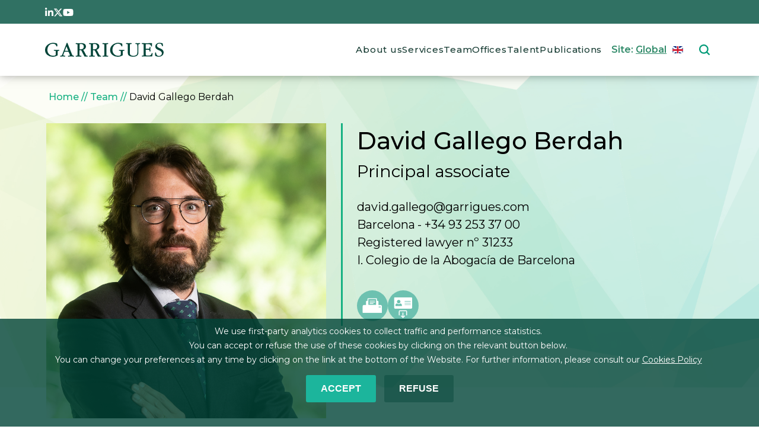

--- FILE ---
content_type: text/html; charset=UTF-8
request_url: https://www.garrigues.com/en_GB/team/david-gallego-berdah
body_size: 13416
content:
<!DOCTYPE html>
<html lang="en" dir="ltr" prefix="content: http://purl.org/rss/1.0/modules/content/  dc: http://purl.org/dc/terms/  foaf: http://xmlns.com/foaf/0.1/  og: http://ogp.me/ns#  rdfs: http://www.w3.org/2000/01/rdf-schema#  schema: http://schema.org/  sioc: http://rdfs.org/sioc/ns#  sioct: http://rdfs.org/sioc/types#  skos: http://www.w3.org/2004/02/skos/core#  xsd: http://www.w3.org/2001/XMLSchema# ">

  <head>
    <meta charset="utf-8" />
<noscript><style>form.antibot * :not(.antibot-message) { display: none !important; }</style>
</noscript><script async src="/sites/default/files/google_analytics/gtag.js?t74fk1"></script>
<script>window.dataLayer = window.dataLayer || [];function gtag(){dataLayer.push(arguments)};gtag("js", new Date());gtag("set", "developer_id.dMDhkMT", true);window['ga-disable-G-VXRVB3QHH2'] = true;gtag("config", "G-VXRVB3QHH2", {"groups":"default","cookie_domain":"www.garrigues.com","page_placeholder":"PLACEHOLDER_page_location","allow_ad_personalization_signals":false});</script>
<meta name="description" content="David Gallego Berdah is a senior associate in the Labor and Employment Law department. He has extensive expertise in advising domestic and multinational companies on labor matters and, in particular, on business restructuring processes (collective procedures and business acquisitions, individual dismissals, mergers, spin-offs), collective bargaining agreement, outsourcing and subcontracting, litigation and senior management issues.  " />
<meta name="keywords" content="Labor and Employment" />
<link rel="shortlink" href="https://www.garrigues.com/en_GB/node/1163" />
<link rel="canonical" href="https://www.garrigues.com/en_GB/team/david-gallego-berdah" />
<link rel="image_src" href="https://www.garrigues.com/sites/default/files/team/photo/10005572.jpg" />
<meta property="og:title" content="David Gallego Berdah" />
<meta property="og:updated_time" content="2023-05-25T10:15:22+02:00" />
<meta property="article:published_time" content="2015-11-17T12:39:03+01:00" />
<meta property="article:modified_time" content="2023-05-25T10:15:22+02:00" />
<meta name="Generator" content="Drupal 10 (https://www.drupal.org)" />
<meta name="MobileOptimized" content="width" />
<meta name="HandheldFriendly" content="true" />
<meta name="viewport" content="width=device-width, initial-scale=1.0" />
<style>div#sliding-popup, div#sliding-popup .eu-cookie-withdraw-banner, .eu-cookie-withdraw-tab {background: #0779bf} div#sliding-popup.eu-cookie-withdraw-wrapper { background: transparent; } #sliding-popup h1, #sliding-popup h2, #sliding-popup h3, #sliding-popup p, #sliding-popup label, #sliding-popup div, .eu-cookie-compliance-more-button, .eu-cookie-compliance-secondary-button, .eu-cookie-withdraw-tab { color: #ffffff;} .eu-cookie-withdraw-tab { border-color: #ffffff;}
      .disagree-button.eu-cookie-compliance-more-button:focus,
      .eu-cookie-compliance-agree-button:focus,
      .eu-cookie-compliance-default-button:focus,
      .eu-cookie-compliance-hide-button:focus,
      .eu-cookie-compliance-more-button-thank-you:focus,
      .eu-cookie-withdraw-button:focus,
      .eu-cookie-compliance-save-preferences-button:focus { outline: 3px solid #f00; }</style>
<script type="application/ld+json">{
    "@context": "https://schema.org",
    "@graph": [
        {
            "@type": "Person",
            "name": "David Gallego Berdah",
            "givenName": "David",
            "familyName": "Gallego",
            "additionalName": "Berdah",
            "url": "https://www.garrigues.com/en_GB/team/david-gallego-berdah",
            "description": "David Gallego Berdah is a senior associate in the Labor and Employment Law department. He has extensive expertise in advising domestic and multinational companies on labor matters and, in particular, on business restructuring processes (collective procedures and business acquisitions, individual dismissals, mergers, spin-offs), collective bargaining agreement, outsourcing and subcontracting, litigation and senior management issues.\n ",
            "jobTitle": "Principal associate",
            "gender": "Male",
            "telephone": "+34 93 253 37 00",
            "email": "david.gallego@garrigues.com",
            "image": {
                "@type": "ImageObject",
                "url": "https://www.garrigues.com/sites/default/files/team/photo/10005572.jpg",
                "width": "820",
                "height": "865"
            },
            "worksFor": {
                "@type": "Organization",
                "name": "Garrigues",
                "logo": {
                    "@type": "ImageObject",
                    "url": "https://www.garrigues.com/sites/default/files/logotipo-garrigues-logo.png"
                }
            }
        }
    ]
}</script>
<script type="application/ld+json">{
    "@context": "https://schema.org",
    "@type": "BreadcrumbList",
    "itemListElement": [
        {
            "@type": "ListItem",
            "position": 1,
            "name": "Home",
            "item": "https://www.garrigues.com/en_GB"
        },
        {
            "@type": "ListItem",
            "position": 2,
            "name": "Team",
            "item": "https://www.garrigues.com/en_GB/team"
        },
        {
            "@type": "ListItem",
            "position": 3,
            "name": "David Gallego Berdah"
        }
    ]
}</script>
<link rel="icon" href="/themes/custom/garriguestheme/img/imagenes/favicon.png" type="image/png" />
<link rel="alternate" href="https://www.garrigues.com/es_ES/equipo/david-gallego-berdah" hreflang="es" />
<link rel="alternate" href="https://www.garrigues.com/en_GB/team/david-gallego-berdah" hreflang="en" />

      <title>David Gallego Berdah - Principal associate | Garrigues</title>
      <link rel="stylesheet" media="all" href="/themes/contrib/stable/css/core/components/progress.module.css?t74fk1" />
<link rel="stylesheet" media="all" href="/themes/contrib/stable/css/core/components/ajax-progress.module.css?t74fk1" />
<link rel="stylesheet" media="all" href="/themes/contrib/stable/css/system/components/align.module.css?t74fk1" />
<link rel="stylesheet" media="all" href="/themes/contrib/stable/css/system/components/fieldgroup.module.css?t74fk1" />
<link rel="stylesheet" media="all" href="/themes/contrib/stable/css/system/components/container-inline.module.css?t74fk1" />
<link rel="stylesheet" media="all" href="/themes/contrib/stable/css/system/components/clearfix.module.css?t74fk1" />
<link rel="stylesheet" media="all" href="/themes/contrib/stable/css/system/components/details.module.css?t74fk1" />
<link rel="stylesheet" media="all" href="/themes/contrib/stable/css/system/components/hidden.module.css?t74fk1" />
<link rel="stylesheet" media="all" href="/themes/contrib/stable/css/system/components/item-list.module.css?t74fk1" />
<link rel="stylesheet" media="all" href="/themes/contrib/stable/css/system/components/js.module.css?t74fk1" />
<link rel="stylesheet" media="all" href="/themes/contrib/stable/css/system/components/nowrap.module.css?t74fk1" />
<link rel="stylesheet" media="all" href="/themes/contrib/stable/css/system/components/position-container.module.css?t74fk1" />
<link rel="stylesheet" media="all" href="/themes/contrib/stable/css/system/components/reset-appearance.module.css?t74fk1" />
<link rel="stylesheet" media="all" href="/themes/contrib/stable/css/system/components/resize.module.css?t74fk1" />
<link rel="stylesheet" media="all" href="/themes/contrib/stable/css/system/components/system-status-counter.css?t74fk1" />
<link rel="stylesheet" media="all" href="/themes/contrib/stable/css/system/components/system-status-report-counters.css?t74fk1" />
<link rel="stylesheet" media="all" href="/themes/contrib/stable/css/system/components/system-status-report-general-info.css?t74fk1" />
<link rel="stylesheet" media="all" href="/themes/contrib/stable/css/system/components/tablesort.module.css?t74fk1" />
<link rel="stylesheet" media="all" href="/modules/custom/ia_slick/css/slick.min.css?t74fk1" />
<link rel="stylesheet" media="all" href="/modules/custom/ia_slick/css/accessible-slick-theme.min.css?t74fk1" />
<link rel="stylesheet" media="all" href="/modules/contrib/lang_dropdown/css/lang_dropdown.css?t74fk1" />
<link rel="stylesheet" media="all" href="/themes/contrib/stable/css/views/views.module.css?t74fk1" />
<link rel="stylesheet" media="all" href="/modules/contrib/eu_cookie_compliance/css/eu_cookie_compliance.css?t74fk1" />
<link rel="stylesheet" media="all" href="/modules/contrib/better_exposed_filters/css/better_exposed_filters.css?t74fk1" />
<link rel="stylesheet" media="all" href="/modules/contrib/calendar/css/calendar.css?t74fk1" />
<link rel="stylesheet" media="all" href="/modules/contrib/calendar/css/calendar_multiday.css?t74fk1" />
<link rel="stylesheet" media="all" href="/core/modules/layout_builder/layouts/twocol_section/twocol_section.css?t74fk1" />
<link rel="stylesheet" media="all" href="/core/modules/layout_discovery/layouts/onecol/onecol.css?t74fk1" />
<link rel="stylesheet" media="all" href="/modules/contrib/paragraphs/css/paragraphs.unpublished.css?t74fk1" />
<link rel="stylesheet" media="all" href="/themes/contrib/stable/css/core/assets/vendor/normalize-css/normalize.css?t74fk1" />
<link rel="stylesheet" media="all" href="/themes/contrib/stable/css/core/normalize-fixes.css?t74fk1" />
<link rel="stylesheet" media="all" href="/themes/custom/garriguestheme/css/sass-styles.css?t74fk1" />
<link rel="stylesheet" media="all" href="/themes/custom/garriguestheme/css/no-sass-styles.css?t74fk1" />
<link rel="stylesheet" media="all" href="/themes/contrib/classy/css/components/action-links.css?t74fk1" />
<link rel="stylesheet" media="all" href="/themes/contrib/classy/css/components/breadcrumb.css?t74fk1" />
<link rel="stylesheet" media="all" href="/themes/contrib/classy/css/components/button.css?t74fk1" />
<link rel="stylesheet" media="all" href="/themes/contrib/classy/css/components/collapse-processed.css?t74fk1" />
<link rel="stylesheet" media="all" href="/themes/contrib/classy/css/components/container-inline.css?t74fk1" />
<link rel="stylesheet" media="all" href="/themes/contrib/classy/css/components/details.css?t74fk1" />
<link rel="stylesheet" media="all" href="/themes/contrib/classy/css/components/exposed-filters.css?t74fk1" />
<link rel="stylesheet" media="all" href="/themes/contrib/classy/css/components/field.css?t74fk1" />
<link rel="stylesheet" media="all" href="/themes/contrib/classy/css/components/form.css?t74fk1" />
<link rel="stylesheet" media="all" href="/themes/contrib/classy/css/components/icons.css?t74fk1" />
<link rel="stylesheet" media="all" href="/themes/contrib/classy/css/components/inline-form.css?t74fk1" />
<link rel="stylesheet" media="all" href="/themes/contrib/classy/css/components/item-list.css?t74fk1" />
<link rel="stylesheet" media="all" href="/themes/contrib/classy/css/components/link.css?t74fk1" />
<link rel="stylesheet" media="all" href="/themes/contrib/classy/css/components/links.css?t74fk1" />
<link rel="stylesheet" media="all" href="/themes/contrib/classy/css/components/menu.css?t74fk1" />
<link rel="stylesheet" media="all" href="/themes/contrib/classy/css/components/more-link.css?t74fk1" />
<link rel="stylesheet" media="all" href="/themes/contrib/classy/css/components/pager.css?t74fk1" />
<link rel="stylesheet" media="all" href="/themes/contrib/classy/css/components/tabledrag.css?t74fk1" />
<link rel="stylesheet" media="all" href="/themes/contrib/classy/css/components/tableselect.css?t74fk1" />
<link rel="stylesheet" media="all" href="/themes/contrib/classy/css/components/tablesort.css?t74fk1" />
<link rel="stylesheet" media="all" href="/themes/contrib/classy/css/components/tabs.css?t74fk1" />
<link rel="stylesheet" media="all" href="/themes/contrib/classy/css/components/textarea.css?t74fk1" />
<link rel="stylesheet" media="all" href="/themes/contrib/classy/css/components/ui-dialog.css?t74fk1" />
<link rel="stylesheet" media="all" href="/themes/contrib/classy/css/components/messages.css?t74fk1" />
<link rel="stylesheet" media="all" href="/themes/contrib/classy/css/components/node.css?t74fk1" />
<link rel="stylesheet" media="all" href="/themes/contrib/classy/css/components/progress.css?t74fk1" />

        <script src="/libraries/fontawesome/js/all.min.js?v=6.4.2" defer></script>
<script src="/libraries/fontawesome/js/v4-shims.min.js?v=6.4.2" defer></script>

  </head>
  <body class="node-1163 path-node page-node-type-team">
    <div id="loader" class="loader">
      <div class="spinner-border text-white loader-1" role="status">
      </div>
    </div>

        <a href="#main-content" class="visually-hidden focusable skip-link">
      Skip to main content
    </a>
    <div id="page">
      
        <div class="dialog-off-canvas-main-canvas" data-off-canvas-main-canvas>
    <div class="layout-container">

<div id="fixed">

<header role="banner">

	<div class="bg-tertiary">

					<div id="topbar" class="section padding-layout">
				  <div class="region region-topbar">
    <div id="block-topbarredessociales" class="block block-block-content block-block-content1ab6093f-c4ba-44ec-b219-80ec8bd0d071">
  
    
      
            <div class="clearfix text-formatted field field--name-body field--type-text-with-summary field--label-hidden field__item"><style>svg.rrss{fill:#ffffff}</style><div class="d-flex gap-3" style="height:1.5rem;"><a href="https://www.linkedin.com/company/garrigues/" target="_blank"><span>
<svg class="rrss" height="1em" viewBox="0 0 448 512"><path d="M100.28 448H7.4V148.9h92.88zM53.79 108.1C24.09 108.1 0 83.5 0 53.8a53.79 53.79 0 0 1 107.58 0c0 29.7-24.1 54.3-53.79 54.3zM447.9 448h-92.68V302.4c0-34.7-.7-79.2-48.29-79.2-48.29 0-55.69 37.7-55.69 76.7V448h-92.78V148.9h89.08v40.8h1.3c12.4-23.5 42.69-48.3 87.88-48.3 94 0 111.28 61.9 111.28 142.3V448z" /></svg><p></p></span></a><a href="https://twitter.com/garrigues_es" target="_blank"><span>
<svg class="rrss" height="1em" viewBox="0 0 512 512"><path d="M389.2 48h70.6L305.6 224.2 487 464H345L233.7 318.6 106.5 464H35.8L200.7 275.5 26.8 48H172.4L272.9 180.9 389.2 48zM364.4 421.8h39.1L151.1 88h-42L364.4 421.8z" /></svg><p></p></span></a><a href="https://www.youtube.com/c/garrigues?cbrd=1" target="_blank"><span>
<svg class="rrss" height="1em" viewBox="0 0 576 512"><path d="M549.655 124.083c-6.281-23.65-24.787-42.276-48.284-48.597C458.781 64 288 64 288 64S117.22 64 74.629 75.486c-23.497 6.322-42.003 24.947-48.284 48.597-11.412 42.867-11.412 132.305-11.412 132.305s0 89.438 11.412 132.305c6.281 23.65 24.787 41.5 48.284 47.821C117.22 448 288 448 288 448s170.78 0 213.371-11.486c23.497-6.321 42.003-24.171 48.284-47.821 11.412-42.867 11.412-132.305 11.412-132.305s0-89.438-11.412-132.305zm-317.51 213.508V175.185l142.739 81.205-142.739 81.201z" /></svg><p></p></span></a></div>
</div>
      
  </div>

  </div>

			</div>
		
	</div>
	<div class="padding-layout d-flex flex-row justify-content-between align-items-center">
		<div class="w-100">
			<div id="menu">
				  <div class="region region-primary-menu">
    <div id="block-garriguestheme-branding" class="block block-system block-system-branding-block">
  
    
            <a href="/en_GB" rel="home" class="site-logo">
      <img src="/themes/custom/garriguestheme/logo.svg" alt="Logo of  Garrigues" />
    </a>
      </div>
<nav role="navigation" aria-labelledby="block-garriguestheme-main-menu-menu" id="block-garriguestheme-main-menu" class="d-none d-xl-block block block-menu navigation menu--main">
            
  <h2 class="visually-hidden" id="block-garriguestheme-main-menu-menu">Main navigation</h2>
  

        
                  <ul class="menu nav nav-pills menu-responsive">
                    <li class="menu-item nav-item">
        <a href="/en_GB/about-us" data-drupal-link-system-path="node/2791">About us</a>
              </li>
                <li class="menu-item nav-item">
        <a href="/en_GB/services" data-drupal-link-system-path="node/10800">Services</a>
              </li>
                <li class="menu-item nav-item">
        <a href="/en_GB/team" data-drupal-link-system-path="node/10825">Team</a>
              </li>
                <li class="menu-item nav-item">
        <a href="/en_GB/office" data-drupal-link-system-path="node/10797">Offices</a>
              </li>
                <li class="menu-item nav-item">
        <a href="/en_GB/trabaja-con-nosotros" data-drupal-link-system-path="node/10799">Talent</a>
              </li>
                <li class="menu-item nav-item">
        <a href="/en_GB/publications" data-drupal-link-system-path="node/10801">Publications</a>
              </li>
        </ul>
  


  </nav>
<div id="block-ilunionenlacesplash" class="d-none d-xl-block block block-ia-splash block-ia-splash-enlace-splash">
  
    
      Site:  <a id="ilunion-link" class="lang-en" href="#"><span>Global</span></a>
  </div>
<div id="block-languagedropdownswitcher" class="headerswitchlang d-none d-xl-block block block-lang-dropdown block-language-dropdown-blocklanguage-interface">
  
    
      <form class="lang-dropdown-form lang_dropdown_form clearfix language_interface" id="lang_dropdown_form_lang-dropdown-form" data-drupal-selector="lang-dropdown-form-2" action="/en_GB/team/david-gallego-berdah" method="post" accept-charset="UTF-8">
  <div class="js-form-item form-item js-form-type-select form-type-select js-form-item-lang-dropdown-select form-item-lang-dropdown-select form-no-label">
      <label for="edit-lang-dropdown-select" class="visually-hidden">Select your language</label>
        <select style="width:165px" class="lang-dropdown-select-element form-select" data-lang-dropdown-id="lang-dropdown-form" data-drupal-selector="edit-lang-dropdown-select" id="edit-lang-dropdown-select" name="lang_dropdown_select"><option value="es">Español</option><option value="en" selected="selected">English</option></select>

        </div>
<input data-drupal-selector="edit-es" type="hidden" name="es" value="/es_ES/equipo/david-gallego-berdah" />
<input data-drupal-selector="edit-en" type="hidden" name="en" value="/en_GB/team/david-gallego-berdah" />
<noscript><div><input data-drupal-selector="edit-submit" type="submit" id="edit-submit" name="op" value="Go" class="button js-form-submit form-submit" />
</div></noscript><input autocomplete="off" data-drupal-selector="form-1egoq-fxlnkysgmh3nk5or2x3wpeyeiwen7fqvdy6wy" type="hidden" name="form_build_id" value="form-1EGOQ_FXLNKYSGmH3nk5OR2x3wPEyeIWEN7FQVdY6wY" />
<input data-drupal-selector="edit-lang-dropdown-form" type="hidden" name="form_id" value="lang_dropdown_form" />

</form>

  </div>
<div id="block-responsivemenubutton" class="d-block d-xl-none block block-ilutils block-responsive-menu-button">
  
    
      <button class="btn btn-link" type="button" data-bs-toggle="offcanvas" data-bs-target="#offcanvas" aria-controls="offcanvas">
<img alt="" src="/themes/custom/garriguestheme/img/iconos/menu-responsive.svg">
</button>


  </div>
<div class="views-exposed-form block block-views block-views-exposed-filter-blocksearch-engine-search-general" data-drupal-selector="views-exposed-form-search-engine-search-general" id="block-formularioexpuestosearch-enginesearch-general-2">
  
    
      <form action="/en_GB/search/search" method="get" id="views-exposed-form-search-engine-search-general" accept-charset="UTF-8">
  <div class="form--inline clearfix">
  <div class="js-form-item form-item js-form-type-textfield form-type-textfield js-form-item-combine form-item-combine form-no-label">
        <input placeholder="Search" data-drupal-selector="edit-combine" type="text" id="edit-combine" name="combine" value="" size="30" maxlength="128" class="form-text" />

        </div>
<div data-drupal-selector="edit-actions" class="form-actions js-form-wrapper form-wrapper" id="edit-actions--2"><input data-drupal-selector="edit-submit-search-engine" type="submit" id="edit-submit-search-engine" value="Aplicar" class="button js-form-submit form-submit" />
</div>

</div>

</form>

  </div>

  </div>

			</div>
		</div>
	</div>

</header>

</div>



  <main role="main">
    <a id="main-content" tabindex="-1"></a>

    

      <div class="container">
        <div class="breadcrumb-equipo position-absolute pt-4">
          <div class="region region-breadcrumb">
    <div id="block-garriguestheme-breadcrumbs" class="block block-system block-system-breadcrumb-block">
  
    
        <nav class="breadcrumb" role="navigation" aria-labelledby="system-breadcrumb">
    <h2 id="system-breadcrumb" class="visually-hidden">Breadcrumb</h2>
    <ol>
          <li>
                  <a href="/en_GB">Home</a>
              </li>
          <li>
                  <a href="https://www.garrigues.com/en_GB/team">Team</a>
              </li>
          <li>
                  David Gallego Berdah
              </li>
        </ol>
  </nav>

  </div>

  </div>

        </div>
      </div>
      
      


        </div>

          <div class="region region-highlighted">
    <div data-drupal-messages-fallback class="hidden"></div>

  </div>


        

        <div class="layout-content">
            <div class="region region-content">
    <div class="ia-splash-form block block-ia-splash block-ia-splash-block" data-drupal-selector="ia-splash-form" id="block-ilunionaccesibilidadformulariosplash">
  
    
      <form action="/en_GB/team/david-gallego-berdah" method="post" id="ia-splash-form" accept-charset="UTF-8">
  <div class="popUpHeader"><p>Garrigues</p></div><div class="popUpElegir"><p>ELIGE TU PAÍS / ESCOLHA O SEU PAÍS / CHOOSE YOUR COUNTRY / WYBIERZ SWÓJ KRAJ / 选择您的国家</p></div><div class="big-area-popup"><div id="dropdown_first_replace"><div class="js-form-item form-item js-form-type-select form-type-select js-form-item-selectregional form-item-selectregional">
      <label for="edit-selectregional">Country</label>
        <select data-drupal-selector="edit-selectregional" id="edit-selectregional" name="selectRegional" class="form-select"><option value="www.garrigues.com/pl">Poland</option><option value="www.garrigues.com/" selected="selected">Global</option><option value="www.garrigues.com/cn">China</option><option value="www.garrigues.com/latam">Latam</option><option value="www.garrigues.com/pt">Portugal</option></select>

        </div>
</div><div id="dropdown_second_replace"><div class="js-form-item form-item js-form-type-select form-type-select js-form-item-selectlanguage form-item-selectlanguage">
      <label for="edit-selectlanguage">Language</label>
        <select data-drupal-selector="edit-selectlanguage" id="edit-selectlanguage" name="selectLanguage" class="form-select"><option value="_none">Language</option><option value="es_ES">Español</option><option value="en_GB" selected="selected">English</option></select>

        </div>
</div><div id="ilunion-cerrar"><a href="#" title="Close">Close</a></div><input autocomplete="off" data-drupal-selector="form-7j8nxn6bwwry-rfjkiducrxyc371sprfrfdfgowvfqa" type="hidden" name="form_build_id" value="form-7j8nXn6bWwrY-RFJKIDUCrxyC371SPRFRFdFGoWvfqA" />
<input data-drupal-selector="edit-ia-splash-form" type="hidden" name="form_id" value="ia_splash_form" />
<div data-drupal-selector="edit-actions" class="form-actions js-form-wrapper form-wrapper" id="edit-actions--3"><div class="btn-go"><input class="submit button js-form-submit form-submit" data-drupal-selector="edit-submit-button-ilunion" type="submit" id="edit-submit-button-ilunion" name="op" value="GO" />
</div></div></div>

</form>

  </div>
<div id="block-garriguestheme-content" class="block block-system block-system-main-block">
  
    
      
<article data-history-node-id="1163" about="/en_GB/team/david-gallego-berdah" class="node node--type-team node--view-mode-full">

  
    

  
  <div class="node__content">
      <div class="layout layout--onecol">
    <div  class="layout__region layout__region--content">
      <div class="views-element-container block block-views block-views-blockequipo-equipo-detalle-cabecera">
  
    
      <div><div class="fondo-equipo-cabecera view view-equipo view-id-equipo view-display-id-equipo_detalle_cabecera js-view-dom-id-e167a65fe4e0bed158aca2e4eeef104e424a9d32f87de6bafdf4aa7c8965adec">
  
    
      
      <div class="view-content">
          <div class="h-100"><div class="views-field views-field-nothing"><div class="field-content"><div class="container h-100">
  <div class="row justify-content-evenly flex-column flex-lg-row h-100 ">
    <div class="p-0 w-xl-43 w-xxl-36">
      <div class="img-equipo"><img loading="eager" src="/sites/default/files/team/photo/10005572.jpg" width="820" height="865" alt="" typeof="Image" fetchpriority="high" /> </div>
    </div>
    <div class="w-xl-55 w-xxl-61 d-flex flex-column justify-content-between px-4 border-start border-primary border-3 texto-detalle-equipo">
      <div>
        <div class="d-flex flex-column mb-4">
          <span class="fs-1 fw-medium">David Gallego Berdah</span>
          <span class="fs-3">Principal associate</span>
        </div>
        <div class="d-flex flex-column">
   <a class="text-black-hover-underline " href="/cdn-cgi/l/email-protection#d7b3b6a1beb3f9b0b6bbbbb2b0b897b0b6a5a5beb0a2b2a4f9b4b8ba"><span class="fs-5 text-lowercase text-break"><span class="__cf_email__" data-cfemail="7a1e1b0c131e541d1b16161f1d153a1d1b0808131d0f1f0954191517">[email&#160;protected]</span></span></a>
       <div class="d-flex flex-row flex-wrap oficina-telefono"> <span class="fs-5"><div class="item-list"><ul><li>


  
      
      <a href="/en_GB/office/barcelona" rel="bookmark"><span class="field field--name-title field--type-string field--label-hidden">Barcelona</span>
</a>
    
    

  
  <div class="node__content">
    
            <div class="field field--name-field-phone-number field--type-string field--label-hidden field__item">+34 93 253 37 00</div>
      
  </div>


 
</li></ul></div></span></div>
<div class="item-list"><ul><li>  <div class="paragraph paragraph--type--colegiacion paragraph--view-mode--colegiacion">
            <div class="layout layout--onecol">
    <div class="layout__region layout__region--content">
      <div class="views-element-container block block-views block-views-blockparrafo-colegiacion-bloque-parrafo-colegiacion">
  
    
      <div><div class="view view-parrafo-colegiacion view-id-parrafo_colegiacion view-display-id-bloque_parrafo_colegiacion js-view-dom-id-593a8f4f3aea67a3810037b33db2576692f4acaed739ea5feb48f4f66e6c54d6">
  
    
      
      <div class="view-content">
          <div class="views-row"><div class="views-field views-field-nothing"><span class="field-content"><p class="fs-5 mb-0">                                    Registered lawyer
                        nº 31233 </p>
                    <p class="fs-5 mb-0">I. Colegio de la Abogacía de Barcelona</p></span></div></div>

    </div>
  
          </div>
</div>

  </div>

    </div>
  </div>

      </div>
</li></ul></div>
        </div>
      </div>
      <div class="mt-4 mb-2 d-flex gap-3">
        <a target="_blank" href="../print/view/pdf/equipo_pdf/block_equipo_detalle_pdf?view_args[]=1163" title="Print"><img src="/themes/custom/garriguestheme/img/iconos/impresora-white.png" alt="Print"></a>
        <a href="../team/1163/vcard.vcf" title="Download"><img src="/themes/custom/garriguestheme/img/iconos/card-white.png" alt="vCard"></a>
      </div>
    </div>
  </div>
</div></div></div></div>

    </div>
  
          </div>
</div>

  </div>

    </div>
  </div>
  <div class="layout layout--twocol-section layout--twocol-section--67-33 container mt-3 pt-xl-5">

          <div  class="layout__region layout__region--first">
        <div class="views-element-container block block-views block-views-blockequipo-equipo-detalle">
  
    
      <div><div class="view view-equipo view-id-equipo view-display-id-equipo_detalle js-view-dom-id-7e3ab115205363253731d49351caa15971a343620d83057d923d15c184f2c163">
  
    
      
      <div class="view-content">
          <div><div class="views-field views-field-nothing"><span class="field-content"><p>David Gallego Berdah is a senior associate in the Labor and Employment Law department. He has extensive expertise in advising domestic and multinational companies on labor matters and, in particular, on business restructuring processes (collective procedures and business acquisitions, individual dismissals, mergers, spin-offs), collective bargaining agreement, outsourcing and subcontracting, litigation and senior management issues.</p>
<p>&nbsp;</p>

<div class="accordion" id="accordionPanelsStayOpenExample">
 <div class="accordion-item">
    <h3 class="accordion-header" id="panelsStayOpen-heading0"><a role="button" aria-controls="panelsStayOpen-collapse0" aria-expanded="false" class="accordion-a collapsed" data-bs-target="#panelsStayOpen-collapse0" data-bs-toggle="collapse" type="a">Experience</a></h3>

    <div aria-labelledby="panelsStayOpen-heading0" class="accordion-collapse collapse" id="panelsStayOpen-collapse0">
      <div class="accordion-body">
        <p>David Gallego Berdah is a senior associate in the Labor and Employment Law department.</p>
<p>He has extensive expertise in advising domestic and multinational companies on labor matters and, in particular, on business restructuring processes (collective procedures and business acquisitions, individual dismissals, mergers, spin-offs), outsourcing and subcontracting, collective bargaining agreement negotiation,&nbsp;litigation and senior management issues, as well as on social security contributions, applicable contract-based incentives and benefits, social security benefits and services, and supplementary employee welfare programs.</p>
<p>He has also participated in numerous collective procedures, such as labor restructuring processes, collective layoffs, collective labor agreements, material modifications to working conditions, transfers, harmonization and standardization of working conditions, suspension of contracts, opt-outs of collective labor agreements, company policies and protocols.</p>
<p>He also provides recurring advice to financial institutions, sports federations, department stores, companies in the chemicals, automotive and transport sectors, contact centers and family businesses.</p>

      </div>
    </div>
  </div>

         <div class="accordion-item">
    <h3 class="accordion-header" id="panelsStayOpen-heading1"><a role="button" aria-controls="panelsStayOpen-collapse1" aria-expanded="false" class="accordion-a collapsed" data-bs-target="#panelsStayOpen-collapse1" data-bs-toggle="collapse" type="a">Academic background</a></h3>

    <div aria-labelledby="panelsStayOpen-heading1" class="accordion-collapse collapse" id="panelsStayOpen-collapse1">
      <div class="accordion-body">
        <p>Degree and Master’s Degree in Law, ESADE.</p>
<p>Lycée français de Barcelone (1987-2000).</p>
<p>&nbsp;</p>

      </div>
    </div>
  </div>


          <div class="accordion-item">
    <h3 class="accordion-header" id="panelsStayOpen-heading2"><a role="button" aria-controls="panelsStayOpen-collapse2" aria-expanded="false" class="accordion-a collapsed" data-bs-target="#panelsStayOpen-collapse2" data-bs-toggle="collapse" type="a">Teaching activity</a></h3>

    <div aria-labelledby="panelsStayOpen-heading2" class="accordion-collapse collapse" id="panelsStayOpen-collapse2">
      <div class="accordion-body">
          <p>Lecturer on the Executive Master’s Degree in Business Law at Centro de Estudios Garrigues.</p>
<p>Lecturer on the Master's Degree in Access to the Legal Profession at the Universitat Abat Oliba CEU.</p>
<p>Lecturer at the Clúster de la Indústria d'Automoció de Catalunya (CIAC).</p>

      </div>
    </div>
  </div>
 

        <div class="accordion-item">
    <h3 class="accordion-header" id="panelsStayOpen-heading3"><a role="button" aria-controls="panelsStayOpen-collapse3" aria-expanded="false" class="accordion-a collapsed" data-bs-target="#panelsStayOpen-collapse3" data-bs-toggle="collapse" type="a">Memberships</a></h3>

    <div aria-labelledby="panelsStayOpen-heading3" class="accordion-collapse collapse" id="panelsStayOpen-collapse3">
      <div class="accordion-body">
        <p>David Gallego Berdah is a member of the Barcelona Bar Association.</p>

      </div>
    </div>
  </div>


        

        

</div></span></div></div>

    </div>
  
          </div>
</div>

  </div>

      </div>
    
          <div  class="layout__region layout__region--second">
        <div class="views-element-container block block-views block-views-blockequipo-equipo-detalle-servicios">
  
    
      <div><div class="mb-5 view view-equipo view-id-equipo view-display-id-equipo_detalle_servicios js-view-dom-id-0c1ad27084efbc9adfe2313b7bc1514706b5cd70173c01334a2f1ac996817028">
  
    
      <div class="view-header">
      <p>
</p><h3 class="fs-5 underline green">Services</h3>


    </div>
      
      <div class="view-content">
          <div><div class="views-field views-field-title"><span class="field-content"><a href="/en_GB/services/labor-and-employment">
   <strong>
Labor and Employment
   </strong>
</a></span></div></div>

    </div>
  
          </div>
</div>

  </div>
<div class="views-exposed-form bef-exposed-form formulario-garrigues encuentra block block-views block-views-exposed-filter-blockequipo-bloque-detalle-encuentra-profesional" data-drupal-selector="views-exposed-form-equipo-bloque-detalle-encuentra-profesional">
  
      <h2>Find a professional</h2>
    
      <form action="https://www.garrigues.com/en_GB/team" method="get" id="views-exposed-form-equipo-bloque-detalle-encuentra-profesional" accept-charset="UTF-8">
  <div class="form--inline clearfix">
  <div class="js-form-item form-item js-form-type-textfield form-type-textfield js-form-item-name form-item-name">
      
        <input placeholder="Name of professional" data-drupal-selector="edit-name" type="text" id="edit-name" name="name" value="" size="30" maxlength="128" class="form-text" />

        </div>
<div class="js-form-item form-item js-form-type-select form-type-select js-form-item-offices form-item-offices">
      <label for="edit-offices">Oficina</label>
        <select data-drupal-selector="edit-offices" id="edit-offices" name="offices" class="form-select"><option value="All" selected="selected">Office</option><option value="12">A Coruña</option><option value="1343">Alicante</option><option value="1362">Asia-Pacific Desk</option><option value="1352">Barcelona</option><option value="1376">Bilbao</option><option value="1346">Bogota</option><option value="1340">Brazilian Desk </option><option value="1341">Brussels</option><option value="1360">Casablanca</option><option value="1364">French Desk</option><option value="1363">German Desk</option><option value="1357">Indian Desk</option><option value="1355">Italian Desk</option><option value="1371">Las Palmas de Gran Canaria</option><option value="1344">Lima</option><option value="1351">Lisbon</option><option value="1349">London</option><option value="1373">Madrid</option><option value="1369">Malaga</option><option value="1345">Mexico City</option><option value="14447">Monterrey</option><option value="1367">Murcia</option><option value="1348">New York</option><option value="1350">Oporto</option><option value="1375">Oviedo</option><option value="1366">Palma de Mallorca</option><option value="1374">Pamplona</option><option value="14444">Queretaro</option><option value="1368">San Sebastian</option><option value="1347">Santiago de Chile</option><option value="1370">Seville</option><option value="1359">Shanghai</option><option value="1372">Sta. Cruz de Tenerife</option><option value="1356">US-Canadian Desk</option><option value="1353">Valencia</option><option value="1361">Valladolid</option><option value="1342">Vigo</option><option value="1358">Warsaw</option><option value="1365">Zaragoza</option></select>

        </div>
<div class="js-form-item form-item js-form-type-select form-type-select js-form-item-services form-item-services">
      <label for="edit-services">Servicio</label>
        <select data-drupal-selector="edit-services" id="edit-services" name="services" class="form-select"><option value="All" selected="selected">Service</option><option value="1422">Administrative and Constitutional Law</option><option value="1417">Agribusiness and Food</option><option value="1419">Automotive</option><option value="1443">Banking and Finance</option><option value="1441">Corporate and M&amp;A</option><option value="1434">Criminal Law and Internal Investigations</option><option value="10913">Data Economy, Privacy and Cybersecurity</option><option value="1412">Dispute Resolution: Litigation and Arbitration</option><option value="10916">Energy</option><option value="1416">EU and Antitrust Law</option><option value="1413">Family Business</option><option value="1435">Fashion Law</option><option value="10915">Financial Regulation</option><option value="1431">Human Capital Services</option><option value="10914">Infrastructure</option><option value="1438">Insurance</option><option value="1421">Intellectual Property</option><option value="1424">Labor and Employment</option><option value="1429">Life Sciences and Healthcare</option><option value="1433">Media and Entertainment</option><option value="1444">Planning, Zoning and Environment</option><option value="1439">Private Equity</option><option value="10927">Real Estate</option><option value="1420">Restructuring and Insolvency</option><option value="1442">Securities Markets</option><option value="1430">Sports</option><option value="1426">Startups &amp; Open innovation</option><option value="10921">Sustainability</option><option value="1425">Tax</option><option value="1436">Technology, Communications and Digital</option><option value="1432">Tourism and Hotels</option><option value="1428">Transport, Logistics and Shipping</option></select>

        </div>
<div class="js-form-item form-item js-form-type-select form-type-select js-form-item-field-position-target-id form-item-field-position-target-id">
      <label for="edit-field-position-target-id">Cargo</label>
        <select data-drupal-selector="edit-field-position-target-id" id="edit-field-position-target-id" name="field_position_target_id" class="form-select"><option value="All" selected="selected">Position</option><option value="130">Executive Chairman</option><option value="138">Senior Partner</option><option value="131">Honorary Chairman</option><option value="135">Partner</option><option value="133">Local partner</option><option value="134">Of counsel</option><option value="129">Counsel</option><option value="136">Principal associate</option><option value="137">Senior associate</option><option value="128">Associate</option><option value="132">Junior</option></select>

        </div>
<div data-drupal-selector="edit-actions" class="form-actions js-form-wrapper form-wrapper" id="edit-actions"><input data-drupal-selector="edit-submit-equipo" type="submit" id="edit-submit-equipo" value="Search" class="button js-form-submit form-submit" />
</div>

</div>

</form>

  </div>

      </div>
    
  </div>

  </div>

</article>

  </div>

  </div>

        </div>

      </div>

  </main>

  <footer role="contentinfo" class="footer bg-secondary text-white mt-5">
        <div id="region-footer-pre" class="region-footer-pre">
      <div class="padding-layout">
        <div class="row">
            <div class="region region-footer-pre">
    <div id="block-footerlogo" class="bg-secondary my-3 block block-block-content block-block-content32d4d7b4-6aa2-4f34-bad6-174733022c51">
  
    
      
            <div class="clearfix text-formatted field field--name-body field--type-text-with-summary field--label-hidden field__item"><p><img class="logo-footer" src="/themes/custom/garriguestheme/img/logos/logo-blanco.svg" alt="Logo of  Garrigues" loading="lazy"></p>
</div>
      
  </div>

  </div>

        </div>
      </div>
    </div>
            <div id="region-footer" class="region-footer">
      <div class="padding-layout">
        <div class="row">
            <div class="region region-footer">
    <nav role="navigation" aria-labelledby="block-footersobrenosotros-menu" id="block-footersobrenosotros" class="d-none d-md-block block block-menu navigation menu--footer---sobre-nosotros">
            
  <h2 class="visually-hidden" id="block-footersobrenosotros-menu">Footer - Sobre Nosotros</h2>
  

        
                <ul class="menu menu--level-1">
                    <li class="menu-item">
        <a href="/en_GB/about-us" data-drupal-link-system-path="node/2791">About us</a>
              </li>
                <li class="menu-item">
        <a href="https://www.garrigues.com/en_GB/about-us/strategic-vision" data-drupal-link-system-path="node/10798">Strategic vision</a>
              </li>
                <li class="menu-item">
        <a href="/en_GB/about-us/commitment" data-drupal-link-system-path="node/10824">ESG Commitment</a>
              </li>
                <li class="menu-item">
        <a href="/en_GB/about-us/ethics-corporate-governance" data-drupal-link-system-path="node/10919">Ethics and corporate governance</a>
              </li>
                <li class="menu-item">
        <a href="/en_GB/page/internal-reporting-channel" data-drupal-link-system-path="node/12924">Internal Reporting Channel</a>
              </li>
                <li class="menu-item">
        <a href="/en_GB/about-us/awards-and-honours" data-drupal-link-system-path="node/10802">Reputation</a>
              </li>
                <li class="menu-item">
        <a href="/en_GB/about-us/our-history" data-drupal-link-system-path="node/10806">History</a>
              </li>
                <li class="menu-item">
        <a href="/en_GB/new" data-drupal-link-system-path="node/10823">News</a>
              </li>
        </ul>
  


  </nav>
<nav role="navigation" aria-labelledby="block-footerequipo-menu" id="block-footerequipo" class="d-none d-md-block block block-menu navigation menu--footer---equipo">
            
  <h2 class="visually-hidden" id="block-footerequipo-menu">Footer - Equipo</h2>
  

        
                <ul class="menu menu--level-1">
                    <li class="menu-item">
        <a href="/en_GB/team" title="/node/10825" data-drupal-link-system-path="node/10825">Team</a>
              </li>
                <li class="menu-item">
        <a href="/en_GB/team" data-drupal-link-system-path="node/10825">Find professionals</a>
              </li>
        </ul>
  


  </nav>
<nav role="navigation" aria-labelledby="block-footertrabajaconnosotros-menu" id="block-footertrabajaconnosotros" class="d-none d-md-block block block-menu navigation menu--footer---trabaja-con-nosotros">
            
  <h2 class="visually-hidden" id="block-footertrabajaconnosotros-menu">Footer - Trabaja con nosotros</h2>
  

        
                <ul class="menu menu--level-1">
                    <li class="menu-item">
        <a href="/en_GB/trabaja-con-nosotros" data-drupal-link-system-path="node/10799">Join us</a>
              </li>
                <li class="menu-item">
        <a href="/en_GB/trabaja-con-nosotros/oportunidades-profesionales" data-drupal-link-system-path="node/10892">Send your CV</a>
              </li>
        </ul>
  


  </nav>
<nav role="navigation" aria-labelledby="block-footerextranetyherramientasparaclientes-menu" id="block-footerextranetyherramientasparaclientes" class="d-none d-md-block block block-menu navigation menu--footer---extranet-y-herramientas">
            
  <h2 class="visually-hidden" id="block-footerextranetyherramientasparaclientes-menu">Footer - Extranet y herramientas para clientes</h2>
  

        
                <ul class="menu menu--level-1">
                    <li class="menu-item">
        <a href="/en_GB/extranet-and-online-tools" data-drupal-link-system-path="node/10879">Extranet and customer tools</a>
              </li>
                <li class="menu-item">
        <a href="https://collaborate.garrigues.com/">Extranet Access</a>
              </li>
        </ul>
  


  </nav>
<div id="block-footercontacto" class="contacto-footer block block-block-content block-block-contentf771435b-c5d7-4ef8-836c-2106949922b5">
  
    
      
            <div class="clearfix text-formatted field field--name-body field--type-text-with-summary field--label-hidden field__item"><div class="d-flex flex-column justify-content-between align-items-start block">
<div>
<p class="title w-50"><a class="text-white-underline-hover" href="/en_GB/form/contact-us">Contact</a></p>
<p class="mb-0 fw-light"><a class="text-white-underline-hover" href="/cdn-cgi/l/email-protection#036a6d656c43646271716a647666702d606c6e"><span class="__cf_email__" data-cfemail="10797e767f507771626279776575633e737f7d">[email&#160;protected]</span></a></p>
<p class="mb-0 fw-light">+34 91 514 52 00</p>
</div>
<div class="w-100 footer-rrss">
<ul class="d-flex justify-content-start justify-content-xxl-between w-100 fs-3 p-0 gap-3">
<li><a href="https://www.linkedin.com/company/garrigues/" target="_blank"><img src="/themes/custom/garriguestheme/img/iconos/icon-linkedin-footer.svg" alt width="24" heigth="24"></a></li>
<li><a href="https://twitter.com/garrigues_es" target="_blank"><img src="/themes/custom/garriguestheme/img/iconos/x-twitter.svg" alt width="28" heigth="23"></a></li>
<li><a href="https://www.youtube.com/c/garrigues" target="_blank"><img src="/themes/custom/garriguestheme/img/iconos/icon-youtube.svg" alt width="35" heigth="25"></a></li>
</ul>
</div>
</div>
</div>
      
  </div>

  </div>

        </div>
      </div>
    </div>
            <div id="region-footer-post" class="region-footer-post">
      <div class="padding-layout">
        <div class="row">
            <div class="region region-footer-post">
    <div id="block-footercopyright" class="py-3 text-center d-none d-lg-block block block-block-content block-block-content89d23b0b-d1fc-46dc-adc0-5cfacfd9ad07">
  
    
      
            <div class="clearfix text-formatted field field--name-body field--type-text-with-summary field--label-hidden field__item"><p class="mb-0">©2025 J&amp;A Garrigues, S.L.P. All rights reserved</p>
</div>
      
  </div>
<nav role="navigation" aria-labelledby="block-garriguestheme-footer-menu" id="block-garriguestheme-footer" class="block block-menu navigation menu--footer">
            
  <h2 class="visually-hidden" id="block-garriguestheme-footer-menu">Footer menu</h2>
  

        
                <ul class="menu menu--level-1">
                    <li class="menu-item">
        <a href="/en_GB/page/legal-terms" data-drupal-link-system-path="node/10895">Legal terms &amp; Conditions</a>
              </li>
                <li class="menu-item">
        <a href="/en_GB/page/cookies-policy" data-drupal-link-system-path="node/4">Cookies policy</a>
              </li>
                <li class="menu-item">
        <a href="/en_GB/page/privacy-policy" data-drupal-link-system-path="node/10896">Privacy policy</a>
              </li>
                <li class="menu-item">
        <a href="/en_GB/page/security" data-drupal-link-system-path="node/15179">Security</a>
              </li>
                <li class="menu-item">
        <a href="/en_GB/form/contact-us" data-drupal-link-system-path="webform/contact_us">Contact form</a>
              </li>
                <li class="menu-item">
        <a href="/en_GB/page/rss" data-drupal-link-system-path="node/10889">RSS</a>
              </li>
        </ul>
  


  </nav>

  </div>

        </div>
      </div>
    </div>
      </footer>

</div>




<div class="offcanvas offcanvas-end" tabindex="-1" id="offcanvas"
  aria-labelledby="Main navigation">
  <div class="offcanvas-header">
<img class="ms-3" src="/themes/custom/garriguestheme/logo.svg" alt="">
    <button type="button" class="btn-close text-reset"
      data-bs-dismiss="offcanvas" aria-label="Close"></button>
  </div>
  <div class="offcanvas-body">
      <div class="region region-offcanvas">
    <nav role="navigation" aria-labelledby="block-garriguestheme-main-menu-offcanvas-menu" id="block-garriguestheme-main-menu-offcanvas" class="block block-menu navigation menu--main">
            
  <h2 class="visually-hidden" id="block-garriguestheme-main-menu-offcanvas-menu">Main navigation</h2>
  

        
                  <ul class="menu nav nav-pills menu-responsive">
                    <li class="menu-item nav-item">
        <a href="/en_GB/about-us" data-drupal-link-system-path="node/2791">About us</a>
              </li>
                <li class="menu-item nav-item">
        <a href="/en_GB/services" data-drupal-link-system-path="node/10800">Services</a>
              </li>
                <li class="menu-item nav-item">
        <a href="/en_GB/team" data-drupal-link-system-path="node/10825">Team</a>
              </li>
                <li class="menu-item nav-item">
        <a href="/en_GB/office" data-drupal-link-system-path="node/10797">Offices</a>
              </li>
                <li class="menu-item nav-item">
        <a href="/en_GB/trabaja-con-nosotros" data-drupal-link-system-path="node/10799">Talent</a>
              </li>
                <li class="menu-item nav-item">
        <a href="/en_GB/publications" data-drupal-link-system-path="node/10801">Publications</a>
              </li>
        </ul>
  


  </nav>
<div class="ia-splash-form block block-ia-splash block-ia-splash-block" data-drupal-selector="ia-splash-form-2" id="block-ilunionaccesibilidadformulariosplash-2">
  
    
      <form action="/en_GB/team/david-gallego-berdah" method="post" id="ia-splash-form--2" accept-charset="UTF-8">
  <div class="popUpHeader"><p>Garrigues</p></div><div class="popUpElegir"><p>ELIGE TU PAÍS / ESCOLHA O SEU PAÍS / CHOOSE YOUR COUNTRY / WYBIERZ SWÓJ KRAJ / 选择您的国家</p></div><div class="big-area-popup"><div id="dropdown_first_replace"><div class="js-form-item form-item js-form-type-select form-type-select js-form-item-selectregional form-item-selectregional">
      <label for="edit-selectregional--2">Country</label>
        <select data-drupal-selector="edit-selectregional" id="edit-selectregional--2" name="selectRegional" class="form-select"><option value="www.garrigues.com/pl">Poland</option><option value="www.garrigues.com/" selected="selected">Global</option><option value="www.garrigues.com/cn">China</option><option value="www.garrigues.com/latam">Latam</option><option value="www.garrigues.com/pt">Portugal</option></select>

        </div>
</div><div id="dropdown_second_replace"><div class="js-form-item form-item js-form-type-select form-type-select js-form-item-selectlanguage form-item-selectlanguage">
      <label for="edit-selectlanguage--2">Language</label>
        <select data-drupal-selector="edit-selectlanguage" id="edit-selectlanguage--2" name="selectLanguage" class="form-select"><option value="_none">Language</option><option value="es_ES">Español</option><option value="en_GB" selected="selected">English</option></select>

        </div>
</div><div id="ilunion-cerrar"><a href="#" title="Close">Close</a></div><input autocomplete="off" data-drupal-selector="form-mdakshrgim4wlr-bamu6dopygnmqcqzpw6cx4hpfykc" type="hidden" name="form_build_id" value="form-MDAKSHrGiM4WLR-BAMU6doPyGNMQcQzPw6cX4hPFykc" />
<input data-drupal-selector="edit-ia-splash-form-2" type="hidden" name="form_id" value="ia_splash_form" />
<div data-drupal-selector="edit-actions" class="form-actions js-form-wrapper form-wrapper" id="edit-actions--4"><div class="btn-go"><input class="submit button js-form-submit form-submit" data-drupal-selector="edit-submit-button-ilunion" type="submit" id="edit-submit-button-ilunion--2" name="op" value="GO" />
</div></div></div>

</form>

  </div>

  </div>

  </div>
</div>

  </div>

      
    </div>







    <script data-cfasync="false" src="/cdn-cgi/scripts/5c5dd728/cloudflare-static/email-decode.min.js"></script><script type="application/json" data-drupal-selector="drupal-settings-json">{"path":{"baseUrl":"\/","pathPrefix":"en_GB\/","currentPath":"node\/1163","currentPathIsAdmin":false,"isFront":false,"currentLanguage":"en"},"pluralDelimiter":"\u0003","suppressDeprecationErrors":true,"ajaxPageState":{"libraries":"[base64]","theme":"garriguestheme","theme_token":null},"ajaxTrustedUrl":{"https:\/\/www.garrigues.com\/en_GB\/team":true,"\/en_GB\/search\/search":true,"form_action_p_pvdeGsVG5zNF_XLGPTvYSKCf43t8qZYSwcfZl2uzM":true,"\/en_GB\/team\/david-gallego-berdah?ajax_form=1":true},"google_analytics":{"account":"G-VXRVB3QHH2","trackOutbound":true,"trackMailto":true,"trackTel":true,"trackDownload":true,"trackDownloadExtensions":"7z|aac|arc|arj|asf|asx|avi|bin|csv|doc(x|m)?|dot(x|m)?|exe|flv|gif|gz|gzip|hqx|jar|jpe?g|js|mp(2|3|4|e?g)|mov(ie)?|msi|msp|pdf|phps|png|ppt(x|m)?|pot(x|m)?|pps(x|m)?|ppam|sld(x|m)?|thmx|qtm?|ra(m|r)?|sea|sit|tar|tgz|torrent|txt|wav|wma|wmv|wpd|xls(x|m|b)?|xlt(x|m)|xlam|xml|z|zip"},"eu_cookie_compliance":{"cookie_policy_version":"1.0.1","popup_enabled":true,"popup_agreed_enabled":false,"popup_hide_agreed":false,"popup_clicking_confirmation":false,"popup_scrolling_confirmation":false,"popup_html_info":"\u003Cdiv aria-labelledby=\u0022popup-text\u0022  class=\u0022eu-cookie-compliance-banner eu-cookie-compliance-banner-info eu-cookie-compliance-banner--opt-in\u0022\u003E\n  \u003Cdiv class=\u0022popup-content info eu-cookie-compliance-content\u0022\u003E\n        \u003Cdiv id=\u0022popup-text\u0022 class=\u0022eu-cookie-compliance-message\u0022 role=\u0022document\u0022\u003E\n      \u003Cp\u003EWe use first-party analytics cookies to collect traffic and performance statistics.\u0026nbsp;\u003Cbr\u003EYou can accept or refuse the use of these cookies by clicking on the relevant button below.\u0026nbsp;\u003Cbr\u003EYou can change your preferences at any time by clicking on the link at the bottom of the Website. For further information, please consult our \u003Ca href=\u0022\/en_GB\/node\/4\u0022 rel=\u0022nofollow\u0022\u003E\u003Cu\u003ECookies Policy\u003C\/u\u003E\u0026nbsp;\u003C\/a\u003E\u003C\/p\u003E\n\n          \u003C\/div\u003E\n\n    \n    \u003Cdiv id=\u0022popup-buttons\u0022 class=\u0022eu-cookie-compliance-buttons\u0022\u003E\n            \u003Cbutton type=\u0022button\u0022 class=\u0022agree-button eu-cookie-compliance-secondary-button\u0022 onclick=\u0022openAgree();\u0022\u003EAccept\u003C\/button\u003E\n              \u003Cbutton type=\u0022button\u0022 class=\u0022decline-button eu-cookie-compliance-default-button\u0022 onclick=\u0022openDisagree();\u0022\u003ERefuse\u003C\/button\u003E\n          \u003C\/div\u003E\n  \u003C\/div\u003E\n\u003C\/div\u003E","use_mobile_message":false,"mobile_popup_html_info":"\u003Cdiv aria-labelledby=\u0022popup-text\u0022  class=\u0022eu-cookie-compliance-banner eu-cookie-compliance-banner-info eu-cookie-compliance-banner--opt-in\u0022\u003E\n  \u003Cdiv class=\u0022popup-content info eu-cookie-compliance-content\u0022\u003E\n        \u003Cdiv id=\u0022popup-text\u0022 class=\u0022eu-cookie-compliance-message\u0022 role=\u0022document\u0022\u003E\n      \n          \u003C\/div\u003E\n\n    \n    \u003Cdiv id=\u0022popup-buttons\u0022 class=\u0022eu-cookie-compliance-buttons\u0022\u003E\n            \u003Cbutton type=\u0022button\u0022 class=\u0022agree-button eu-cookie-compliance-secondary-button\u0022 onclick=\u0022openAgree();\u0022\u003EAccept\u003C\/button\u003E\n              \u003Cbutton type=\u0022button\u0022 class=\u0022decline-button eu-cookie-compliance-default-button\u0022 onclick=\u0022openDisagree();\u0022\u003ERefuse\u003C\/button\u003E\n          \u003C\/div\u003E\n  \u003C\/div\u003E\n\u003C\/div\u003E","mobile_breakpoint":768,"popup_html_agreed":false,"popup_use_bare_css":false,"popup_height":"auto","popup_width":"100%","popup_delay":1000,"popup_link":"\/pagina\/politica-privacidad","popup_link_new_window":true,"popup_position":false,"fixed_top_position":true,"popup_language":"en","store_consent":false,"better_support_for_screen_readers":false,"cookie_name":"cookie-agreed-4","reload_page":false,"domain":"","domain_all_sites":false,"popup_eu_only":false,"popup_eu_only_js":false,"cookie_lifetime":365,"cookie_session":0,"set_cookie_session_zero_on_disagree":0,"disagree_do_not_show_popup":false,"method":"opt_in","automatic_cookies_removal":true,"allowed_cookies":"cookie_notice_accepted","withdraw_markup":"\u003Cbutton type=\u0022button\u0022 class=\u0022eu-cookie-withdraw-tab\u0022\u003EOpciones de privacidad\u003C\/button\u003E\n\u003Cdiv aria-labelledby=\u0022popup-text\u0022 class=\u0022eu-cookie-withdraw-banner\u0022\u003E\n  \u003Cdiv class=\u0022popup-content info eu-cookie-compliance-content\u0022\u003E\n    \u003Cdiv id=\u0022popup-text\u0022 class=\u0022eu-cookie-compliance-message\u0022 role=\u0022document\u0022\u003E\n      \u003Ch2\u003EUsamos cookies en este sitio para mejorar su experiencia de usuario\u003C\/h2\u003E\n\u003Cp\u003EHa dado su consentimiento para que establezcamos cookies.\u003C\/p\u003E\n\n    \u003C\/div\u003E\n    \u003Cdiv id=\u0022popup-buttons\u0022 class=\u0022eu-cookie-compliance-buttons\u0022\u003E\n      \u003Cbutton type=\u0022button\u0022 class=\u0022eu-cookie-withdraw-button \u0022\u003ERevocar consentimiento\u003C\/button\u003E\n    \u003C\/div\u003E\n  \u003C\/div\u003E\n\u003C\/div\u003E","withdraw_enabled":false,"reload_options":0,"reload_routes_list":"","withdraw_button_on_info_popup":false,"cookie_categories":[],"cookie_categories_details":[],"enable_save_preferences_button":true,"cookie_value_disagreed":"0","cookie_value_agreed_show_thank_you":"1","cookie_value_agreed":"2","containing_element":"body","settings_tab_enabled":false,"olivero_primary_button_classes":"","olivero_secondary_button_classes":"","close_button_action":"close_banner","open_by_default":true,"modules_allow_popup":true,"hide_the_banner":false,"geoip_match":true,"unverified_scripts":[]},"views":{"ajax_path":"\/en_GB\/views\/ajax","ajaxViews":{"views_dom_id:0c1ad27084efbc9adfe2313b7bc1514706b5cd70173c01334a2f1ac996817028":{"view_name":"equipo","view_display_id":"equipo_detalle_servicios","view_args":"1163","view_path":"\/node\/1163","view_base_path":null,"view_dom_id":"0c1ad27084efbc9adfe2313b7bc1514706b5cd70173c01334a2f1ac996817028","pager_element":0},"views_dom_id:7e3ab115205363253731d49351caa15971a343620d83057d923d15c184f2c163":{"view_name":"equipo","view_display_id":"equipo_detalle","view_args":"1163","view_path":"\/node\/1163","view_base_path":null,"view_dom_id":"7e3ab115205363253731d49351caa15971a343620d83057d923d15c184f2c163","pager_element":0},"views_dom_id:e167a65fe4e0bed158aca2e4eeef104e424a9d32f87de6bafdf4aa7c8965adec":{"view_name":"equipo","view_display_id":"equipo_detalle_cabecera","view_args":"1163","view_path":"\/node\/1163","view_base_path":null,"view_dom_id":"e167a65fe4e0bed158aca2e4eeef104e424a9d32f87de6bafdf4aa7c8965adec","pager_element":0}}},"lang_dropdown":{"lang-dropdown-form":{"key":"lang-dropdown-form"}},"ajax":{"edit-selectregional--2":{"callback":"::ajax_example_dependent_dropdown_callback","event":"change","wrapper":"dropdown-second-replace","url":"\/en_GB\/team\/david-gallego-berdah?ajax_form=1","httpMethod":"POST","dialogType":"ajax","submit":{"_triggering_element_name":"selectRegional"}},"edit-selectregional":{"callback":"::ajax_example_dependent_dropdown_callback","event":"change","wrapper":"dropdown-second-replace","url":"\/en_GB\/team\/david-gallego-berdah?ajax_form=1","httpMethod":"POST","dialogType":"ajax","submit":{"_triggering_element_name":"selectRegional"}}},"user":{"uid":0,"permissionsHash":"6db95531c778399b37c821dcf9e9722f11a1c04c4c68f4a0f7ec34579b73e87c"}}</script>
<script src="/sites/default/files/js/js_eMhCcOtu0zd9HrabKtIO59_EJZuWR2dMM5W1AxA5oXI.js?scope=footer&amp;delta=0&amp;language=en&amp;theme=garriguestheme&amp;include=[base64]"></script>

	<script src="/themes/custom/garriguestheme/js/main.js"></script>
      </body>

      </html>
